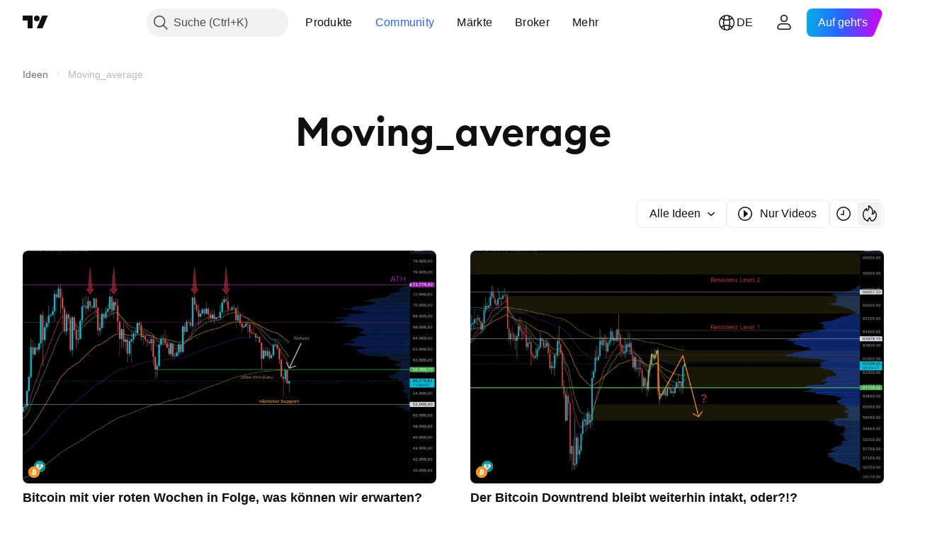

--- FILE ---
content_type: image/svg+xml
request_url: https://s3-symbol-logo.tradingview.com/crypto/XTVCNEO.svg
body_size: -17
content:
<!-- by TradingView --><svg width="18" height="18" viewBox="0 0 18 18" xmlns="http://www.w3.org/2000/svg"><path fill="#F0F3FA" d="M0 0h18v18H0z"/><path d="m9 13.92-4-1.56V5.84l4.79-1.7L13 5.63 9 7v6.92Z" fill="#00E599"/><path d="m13 12.37-4-1.7V7l4-1.36v6.74Z" fill="#07A78C"/></svg>